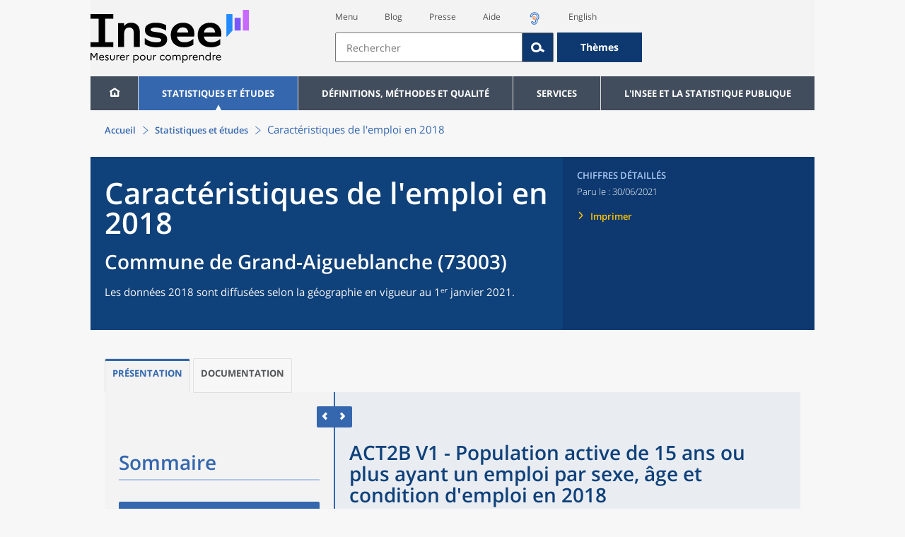

--- FILE ---
content_type: text/html;charset=UTF-8
request_url: https://www.insee.fr/fr/statistiques/5397669?sommaire=5397693&geo=COM-73003
body_size: 21390
content:
























<!DOCTYPE html>

<html lang="fr" moznomarginboxes mozdisallowselectionprint>













<head>
    






    <script>
        var _mtm = window._mtm || [];
        var _paq = window._paq || [];
        _mtm.push({ 'mtm.startTime': (new Date().getTime()), event: 'mtm.Start' });
        _paq.push(['HeatmapSessionRecording::disable']);
        (function() {
            var d=document, g=d.createElement('script'), s=d.getElementsByTagName('script')[0];
            g.async=true; g.src='https://cdn.matomo.cloud/insee.matomo.cloud/container_j86K86K5.js'; s.parentNode.insertBefore(g,s);
        })();
    </script>


    
        
            
            
            
                <title>ACT2B V1 - Population active de 15 ans ou plus ayant un emploi par sexe, âge et condition d'emploi en 2018 &minus; Commune de Grand-Aigueblanche (73003) &minus;Caractéristiques de l'emploi en 2018 | Insee</title>
            
        
    

    

    
        
            
            
                <meta name="description" content="Recensement de la population – Résultats pour toutes les communes, départements, régions, intercommunalités... " />
            
        
    

    
    <link rel="stylesheet" type="text/css" href="/static/css/application.css">
    <link rel="stylesheet" type="text/css" href="/static/css/featherlight/featherlight.css">
    <link rel="stylesheet" type="text/css" href="/static/css/swiper/swiper.min.css">
    <link rel="stylesheet" type="text/css" href="/static/css/dateTimePicker/jquery.datetimepicker.css">
    <script type="text/javascript">
        var contextPath="";
        var langue="fr";
        var numOnglet="1";
    </script>

    <script type="text/javascript" charset="UTF-8" defer="defer" src="


/static/js/svg/graphsvg.js
"></script>
    <script type="text/javascript" charset="UTF-8" defer="defer" src="


/static/js/application-lib.min.js
"></script>
    <script src="/static/build/highcharts.js"></script>
    <script src="/static/build/highcharts-insee.js"></script>
    <script charset="UTF-8" defer="defer" src="


/static/build/application.js
"></script>
    <script>
        var contextPath="";
        var langue="fr";
        var numOnglet="1";
    </script>
    <!--[if lte IE 8]>
        <script type="text/javascript" charset="UTF-8" defer="defer" src="


/static/js/polyfills/css3-mediaqueries.min.js
"></script>
        <![endif]-->
    <script type="text/javascript">
var inseeConfig = {

        
    };
</script>

    <script type="text/javascript">
var features = {
'rmesSource': 'true',
};
</script>



    <meta http-equiv="Content-Type" content="text/html; charset=UTF-8" />
    <meta name="viewport" content="width=device-width, initial-scale=1, user-scalable=yes" />
    <link rel="icon" type="image/png" href="


/static/img/favicon-96x96.png
" sizes="96x96" />
    <link rel="icon" type="image/svg+xml" href="


/static/img/favicon.svg
" />
    <link rel="shortcut icon" href="


/static/img/favicon.ico
" />
    <link rel="apple-touch-icon" sizes="180x180" href="


/static/img/apple-touch-icon.png
" />

    <script async src="/static/build/htmx.min.js"></script>
</head>

<body>
<!-- Lightbox -->
<span id="isLightbox" class="hide">false</span>

<span class="controller-param hidden" id="urlAlternative" aria-hidden="true"></span>
<span class="controller-param hidden" id="urlCible" aria-hidden="true"></span>
<span class="controller-param hidden" id="urlCibleAlternative" aria-hidden="true"></span>






<div id="wait" class="wait-off"><img src="


/static/img/preloader.gif
" alt="Veuillez-patienter..."/>
</div>
<div id="fond-transparent-body" class="fond-transparent-off"></div>

<header class="header" role="banner">
    <span style="height: 0;display: inline-block;">&nbsp;</span>
    <a class="evitement" href="#contenu" data-i18n="header.evitement.contenu">Aller au contenu</a>
    
        
        
            





<div id="banniere" class="banniere">
	<div class="bandeau">
		<div class="liens-aide-responsive">
			<a id="lien-aide-responsive" data-i18n="header.recherche.aide-du-haut-court" href="


/fr/information/2411108
">Aide</a>
			
				<a id="lien-acceo-responsive" href="


/fr/information/5894637
" title="Accès sourds et malentendants" ><img id="picto-acceo-responsive" alt="Accès sourds et malentendants" src="/static/img/pictooreille.svg" height="20px"/></a>
			
		</div>
		<div class="liens-themes-responsive">
			
				
				
					<a href="


/fr/information/8491408
" data-i18n="header.recherche.themes" class="liens-themes-responsive">Thèmes</a>
				
			
		</div>
		<div class="loupe" tabindex="-1">
			<a href="#" id="afficher-recherche" tabindex="-1">
				<span class="loupe-span">
					<br/>
					<span data-i18n="header.responsive.recherche-loupe" class="style">Recherche</span>
				</span>
			</a>
		</div>
		
		








	
	
		<a  href="


/fr/accueil
" id="logo" >
			<img class="logo logo-accueil lien-logo" src="/static/img/logoInseeFr.svg" height="75px" data-i18n="[alt]header.logo.alt" alt="accueil" />
			<img class="logo logo-accueil lien-logo-responsive" src="/static/img/logoInseeFr.svg" height="75px" data-i18n="[alt]header.logo.alt" alt="accueil" />
		</a>
	


		<div class="langue-responsive">
			
				
				
					<a id="lien-changement-langue-responsive" href="/langue/en" lang="en">English</a>
				
			
		</div>
		<div class="presse-responsive">
			<a id="lien-presse-responsive" data-i18n="header.recherche.espace-presse" href="


/fr/information/2008400
">Presse</a>
		</div>
		<div class="hamburger">
			<a href="#" id="afficher-menu" tabindex="-1">
				<span class="hamburger-menu">
					<br/>
					<span data-i18n="header.responsive.menu-hamburger" class="style">Menu</span>
				</span>
			</a>
		</div>
	
		
		<div id="recherche-header" class="recherche-header recherche">
			<div id="liens-acces">
				<ul class="liste-lien-acces">
					
						<li class="lien-evitement"><a data-i18n="header.recherche.menu" href="#menu">Menu</a></li>
						<li><a href="https://blog.insee.fr/" target="_blank" target="_blank" rel="noopener noreferrer">Blog</a></li>
						<li><a data-i18n="header.recherche.espace-presse" href="


/fr/information/2008400
">Presse</a></li>
						<li><a data-i18n="header.recherche.aide-du-haut" href="


/fr/information/2411108
">Aide</a></li>
						
							<li><a href="


/fr/information/5894637
" title="Accès sourds et malentendants" ><img id="picto-acceo" alt="Accès sourds et malentendants" src="/static/img/pictooreille.svg" height="20px"/></a></li>
 						
 						
							
							
								<li><a id="lien-changement-langue" href="/langue/en" lang="en">English</a></li>
							
						
				</ul>
			</div>
			<div id="searchbar-header" class="searchbar-header" role="search">
				<span id="search-waiting" class="waiting-off"><img alt="Veuillez-patienter..." src="/static/img/preloader.gif"></span>
				<input data-i18n="[placeholder]header.recherche.barre-recherche-placeholder;[title]header.recherche.barre-recherche-title" type="search" class="ui-autocomplete-input"
					id="barre-recherche" autocomplete="off" tabindex="0" title="Rechercher sur le site" placeholder="Rechercher" />
				<button data-i18n="[title]header.recherche.loupe-title" id="bouton-recherche" class="searchbar-icon" tabindex="0" title="rechercher">
					<span class="hidden-accessibilite" data-i18n="[title]header.recherche.loupe-title-icon">Lancer la recherche sur le site</span>
				</button>
				
					
					
						<a href="


/fr/information/8491408
" data-i18n="header.recherche.themes" class="searchbar-theme" tabindex="0">Thèmes</a>
					
				
				<span id="start-terms" class="hidden"></span>
			</div>
		</div>
	
</div>
	<!-- Attention : les commentaires en fin de ligne ont un rôle important ! -->
	<nav id="menu" role="navigation" aria-hidden="false" >
		<ul class="menu">
			<li><a class="lien maison" href="


/fr/accueil
" title="accueil" ></a></li><!--
			--><li><a data-i18n="[html]menu.statistiques.titre" class="lien" href="


/fr/statistiques
" >Statistiques et études</a>
				<div class="menu-deroulant">
					<div data-i18n="[html]menu.statistiques.en-tete" class="menu-deroulant-en-tete">
						Cherchez vos statistiques par&hellip;
					</div>
					<ul>
						<li>
							<a class="deroulement" href="#"></a><a data-i18n="menu.statistiques.themes" class="lien titre-categorie" href="


/fr/statistiques?idfacette=1
">Thèmes</a>
							<ul>
								<li><a data-i18n="menu.statistiques.economie" class="lien" href="


/fr/statistiques?theme=27
">Économie - conjoncture - comptes nationaux</a></li>
								<li><a data-i18n="menu.statistiques.demographie" class="lien" href="


/fr/statistiques?theme=0
">Démographie</a></li>
								<li><a data-i18n="menu.statistiques.entreprises" class="lien" href="


/fr/statistiques?theme=37
">Entreprises</a></li>
								<li><a data-i18n="[html]menu.statistiques.plus-de-themes" class="lien plusDe" href="


/fr/statistiques?idfacette=1
">Plus de thèmes&hellip;</a></li>
							</ul>
						</li>
						<li>
							<a class="deroulement" href="#"></a><a data-i18n="menu.statistiques.niveau-geographique" class="lien titre-categorie" href="


/fr/statistiques?idfacette=3
">Niveaux géographiques</a>
							<ul>
								<li><a class="lien" href="


/fr/statistiques?debut=0&geo=FRANCE-1&idfacette=3
">France</a></li>
								<li><a data-i18n="menu.statistiques.comparaisons-reg-dep" class="lien" href="


/fr/statistiques?debut=0&geo=COMPRD-1&idfacette=3
">Toutes les régions ou tous les départements</a></li>
								<li><a data-i18n="menu.statistiques.toutes-communes" class="lien" href="


/fr/statistiques?debut=0&geo=TOUTES_COMMUNE-1
">Toutes les communes</a></li>
								<li><a data-i18n="[html]menu.statistiques.plus-de-niveau-geographique" class="lien plusDe" href="


/fr/statistiques?idfacette=3
">Plus de niveaux géographiques&hellip;</a></li>
							</ul>
						</li>
						<li>
							<a class="deroulement" href="#"></a><a data-i18n="menu.statistiques.categorie-produit" class="lien titre-categorie" href="


/fr/statistiques?idfacette=4
">Catégories</a>
							<ul>
								<li><a data-i18n="menu.statistiques.donnees" class="lien" href="


/fr/statistiques?categorie=1
">Données</a></li>
								<li><a data-i18n="menu.statistiques.publications" class="lien" href="


/fr/statistiques?categorie=2
">Publications</a></li>
								<li><a data-i18n="[html]menu.statistiques.plus-de-categories" class="lien plusDe" href="


/fr/statistiques?idfacette=4
">Plus de catégories&hellip;</a></li>
							</ul>
						</li>
						<li>
							<a class="deroulement" href="#"></a><a data-i18n="menu.statistiques.collections" class="lien titre-categorie" href="


/fr/statistiques?idfacette=5
">Collections</a>
							<ul>
								<li><a class="lien" href="


/fr/statistiques?collection=116
">Insee Première</a></li>
								<li><a class="lien" href="


/fr/statistiques?collection=119
">Notes et points de conjoncture</a></li>
								<li><a data-i18n="[html]menu.statistiques.plus-de-collections" class="lien plusDe" href="


/fr/statistiques?idfacette=5
">Plus de collections&hellip;</a></li>
							</ul>
						</li>
					</ul>
				</div>
			</li><!--
			--><li><a class="deroulement" href="#"></a><a class="lien" href="/fr/information/2016815">Définitions, méthodes et qualité</a><div class="menu-deroulant"><ul><li><a class="deroulement" href="#"></a><a class="lien titre-categorie" href="/fr/information/2410967">Définitions</a><ul><li><a class="lien" href="/fr/metadonnees/definitions">Toutes les définitions des concepts</a></li></ul></li><li><a class="deroulement" href="#"></a><a class="lien titre-categorie" href="/fr/information/2407637">Sources statistiques et indicateurs</a><ul><li><a class="lien" href="/fr/metadonnees/sources">Liste des sources statistiques</a></li><li><a class="lien" href="/fr/metadonnees/indicateurs">Liste des indicateurs</a></li><li><a class="lien" href="/fr/information/2383410">Documentation complémentaire sur le recensement</a></li></ul></li><li><a class="deroulement" href="#"></a><a class="lien titre-categorie" href="/fr/information/4138839">La qualité dans le Service statistique public (SSP)</a><ul><li><a class="lien" href="/fr/information/4137822">Le cadre de référence</a></li><li><a class="lien" href="/fr/information/4137865">La gouvernance</a></li><li><a class="lien" href="/fr/information/6688640">La politique et la stratégie qualité du SSP</a></li><li><a class="lien" href="/fr/information/4138814">Les engagements européens</a></li></ul></li><li><a class="deroulement" href="#"></a><a class="lien titre-categorie" href="/fr/information/2016811">Nomenclatures</a><ul><li><a class="lien" href="/fr/information/2406147">Nomenclature d’activités française</a></li><li><a class="lien" href="/fr/information/2493969">Nomenclature agrégée - NA, 2008</a></li><li><a class="lien" href="/fr/information/2493496">Classification des produits française</a></li><li><a class="lien" href="/fr/information/2493507">Classification des fonctions de consommation des ménages</a></li><li><a class="lien" href="/fr/information/2028129">Catégories juridiques</a></li><li><a class="lien" href="/fr/information/2406153">Nomenclatures des professions et catégories socioprofessionnelles</a></li></ul></li><li><a class="deroulement" href="#"></a><a class="lien titre-categorie" href="/fr/information/8391822">Géographie administrative et d'étude</a><ul><li><a class="lien" href="/fr/recherche/recherche-geographique">Recherche sur une zone géographique</a></li><li><a class="lien" href="/fr/information/7672015">Téléchargement de fichiers</a></li><li><a class="lien" href="/fr/metadonnees/historique-commune">Historique des communes</a></li></ul></li><li><a class="deroulement" href="#"></a><a class="lien titre-categorie" href="/fr/information/2022002">Modèles, méthodes et outils statistiques</a><ul><li><a class="lien" href="/fr/information/2021959">Les modèles statistiques</a></li><li><a class="lien" href="/fr/information/2021908">Les outils statistiques</a></li><li><a class="lien" href="/fr/information/2414816">Méthodologie statistique</a></li></ul></li><li><a class="lien titre-categorie" href="/fr/information/3622502">Courrier des statistiques</a><ul></ul></li><li><a class="deroulement" href="#"></a><a class="lien titre-categorie" href="/fr/information/2410988">Offre de données ouvertes</a><ul><li><a class="lien" href="/fr/information/8184173">Le catalogue des données de l'Insee</a></li><li><a class="lien" href="/fr/information/8184146">Le catalogue des API de l'Insee</a></li><li><a class="lien" href="/fr/information/8184150">L'offre de données au travers de nos produits de diffusion</a></li><li><a class="lien" href="/fr/information/2410909">Les formats de mise à disposition des données</a></li><li><a class="lien" href="/fr/information/8184148">Nos données disponibles sur d'autres plateformes</a></li></ul></li></ul></div></li><li><a class="deroulement" href="#"></a><a class="lien" href="/fr/information/1302181">Services</a><div class="menu-deroulant"><ul><li><a class="deroulement" href="#"></a><a class="lien titre-categorie" href="/fr/information/1302157">Réviser une pension, un loyer, bail ou contrat</a><ul><li><a class="lien" href="/fr/information/1300608">Réviser une pension alimentaire</a></li><li><a class="lien" href="/fr/information/1300612">Réviser un loyer d'habitation</a></li><li><a class="lien" href="/fr/information/1300602">Réviser un bail commercial ou professionnel</a></li><li><a class="lien" href="/fr/information/1300606">Indexer un contrat</a></li><li><a class="lien" href="/fr/information/2417794">Convertisseur franc-euro</a></li></ul></li><li><a class="deroulement" href="#"></a><a class="lien titre-categorie" href="/fr/information/2411675">Consulter les indices et séries chronologiques</a><ul><li><a class="lien" href="/fr/information/2862832">Actualités des indices et séries chronologiques</a></li><li><a class="lien" href="/fr/information/2860802">Accès des séries et indices chronologiques par thème</a></li><li><a class="lien" href="/fr/information/3128533">Recherche par identifiant ou par mot-clé</a></li><li><a class="lien" href="/fr/information/2862759">Service web SDMX</a></li><li><a class="lien" href="/fr/information/2862863">Tables de passage</a></li></ul></li><li><a class="deroulement" href="#"></a><a class="lien titre-categorie" href="/fr/information/6675111">Sirene</a><ul><li><a class="lien" href="https://avis-situation-sirene.insee.fr/">Obtenir un avis de situation au répertoire Sirene</a></li><li><a class="lien" href="/fr/information/7456564">Demander la modification de son statut de diffusion</a></li><li><a class="lien" href="/fr/information/7614104">Demander la modification du code APE</a></li><li><a class="lien" href="/fr/information/1401387">Immatriculation, cessation ou modification des données au répertoire Sirene </a></li><li><a class="lien" href="/fr/information/1730869">Obtenir sa catégorie d'entreprise</a></li><li><a class="lien" href="/fr/information/3591226">Consulter et télécharger la base  Sirene</a></li><li><a class="lien" href="/fr/information/1730867">Identifiant unique des intervenants sur les marchés financiers (LEI)</a></li><li><a class="lien" href="/fr/information/6790269">Réponses à vos questions sur le répertoire Sirene</a></li></ul></li><li><a class="deroulement" href="#"></a><a class="lien titre-categorie" href="/fr/information/2021852">Découvrir, apprendre, enseigner</a><ul><li><a class="lien" href="/fr/information/7745315">Pour commencer...</a></li><li><a class="lien" href="/fr/information/7743494">Visualiser les données</a></li><li><a class="lien" href="/fr/information/4495976">La Compétition européenne de statistiques</a></li><li><a class="lien" href="/fr/information/7747175">Pour approfondir...</a></li></ul></li><li><a class="deroulement" href="#"></a><a class="lien titre-categorie" href="/fr/information/1302175">Répondre à une enquête de l'Insee</a><ul><li><a class="lien" href="/fr/information/2387311">Enquêtes auprès des particuliers</a></li><li><a class="lien" href="/fr/information/1401986">Enquêtes auprès des entreprises</a></li><li><a class="lien" href="/fr/information/2008477">Vrai ou faux enquêteur de l’Insee, fraude, malveillance : comment vérifier ?</a></li></ul></li><li><a class="deroulement" href="#"></a><a class="lien titre-categorie" href="/fr/information/1302152">S’informer sur l’actualité de notre diffusion</a><ul><li><a class="lien" href="/fr/information/1405540">Agenda de diffusion des indicateurs économiques </a></li><li><a class="lien" href="/fr/information/2416834">Dernières publications de l’Insee</a></li><li><a class="lien" href="/fr/information/7752988">Dernières publications des Services statistiques ministériels</a></li><li><a class="lien" href="/fr/information/2544197">Évènements annoncés à la Une du site</a></li><li><a class="lien" href="/fr/information/7702293">Thèmes d'actualité</a></li></ul></li><li><a class="deroulement" href="#"></a><a class="lien titre-categorie" href="/fr/information/1302179">Gérer les répertoires des personnes physiques</a><ul><li><a class="lien" href="/fr/information/1303477">Recueil des données d'état civil</a></li><li><a class="lien" href="/fr/information/3539086">Le Répertoire électoral unique</a></li><li><a class="lien" href="/fr/information/1303515">Dématérialisation des échanges de données</a></li><li><a class="lien" href="/fr/information/4470857">Nombre de décès quotidiens par département</a></li><li><a class="lien" href="/fr/information/4190491">Fichiers des personnes décédées depuis 1970</a></li></ul></li><li><a class="deroulement" href="#"></a><a class="lien titre-categorie" href="/fr/information/1302154">Bibliothèque de l’Insee Alain Desrosières</a><ul><li><a class="lien" href="/fr/information/1303573">Portail documentaire et catalogue</a></li><li><a class="lien" href="/fr/information/1303569">La Bibliothèque numérique de la statistique publique</a></li></ul></li><li><a class="deroulement" href="#"></a><a class="lien titre-categorie" href="/fr/information/1302171">Commander une prestation, acheter une publication</a><ul><li><a class="lien" href="/fr/information/1303438">Diffusion sur mesure</a></li><li><a class="lien" href="/fr/information/2537715">Acheter nos publications</a></li></ul></li><li><a class="deroulement" href="#"></a><a class="lien titre-categorie" href="/fr/information/1302177">Nous suivre</a><ul><li><a class="lien" href="/fr/information/1405553">Lettres d'information</a></li><li><a class="lien" href="/fr/information/1405555">Abonnements aux lettres d'information et aux avis de parution</a></li><li><a class="lien" href="/fr/information/2381941">Abonnement aux flux RSS</a></li><li><a class="lien" href="/fr/information/3127332">L'Insee sur les médias sociaux</a></li><li><a class="lien" href="/fr/information/5407494">Insee Mobile</a></li></ul></li><li><a class="deroulement" href="#"></a><a class="lien titre-categorie" href="/fr/information/2411108">Aide et contacts</a><ul><li><a class="lien" href="/fr/information/1302169">Réponses à vos questions</a></li><li><a class="lien" href="/fr/information/8390985">Obtenir des informations par téléphone</a></li></ul></li><li><a class="deroulement" href="#"></a><a class="lien titre-categorie" href="/fr/information/2008400">Espace presse</a><ul><li><a class="lien" href="/fr/information/5234985">Événements presse</a></li><li><a class="lien" href="/fr/information/5235017">Calendrier des publications</a></li><li><a class="lien" href="/fr/information/2117832?debut=0&amp;region=FRANCE1&amp;familleId=1010&amp;facetteReg=false">Communiqués de presse nationaux</a></li><li><a class="lien" href="/fr/information/2117832?debut=0&amp;region=REG84+REG27+REG53+REG24+REG94+REG44+REG01+REG32+REG11+REG03+REG76+REG52+REG75+REG93+REG06+REG28+REG02+REG04">Communiqués de presse régionaux</a></li><li><a class="lien" href="/fr/information/8618264">Nominations</a></li></ul></li></ul></div></li><li><a class="deroulement" href="#"></a><a class="lien" href="/fr/information/1302230">L'Insee et la statistique publique</a><div class="menu-deroulant"><ul><li><a class="deroulement" href="#"></a><a class="lien titre-categorie" href="/fr/information/1302198">L'Insee</a><ul><li><a class="lien" href="/fr/information/1300620">Connaître l'Insee</a></li><li><a class="lien" href="/fr/information/1300628">Travailler à l'Insee</a></li><li><a class="lien" href="/fr/information/1892983">Événements et colloques</a></li><li><a class="lien" href="/fr/information/1300622">Un peu d'histoire</a></li><li><a class="lien" href="/fr/information/4130132">Rapports d'activité</a></li></ul></li><li><a class="deroulement" href="#"></a><a class="lien titre-categorie" href="/fr/information/1302194">Les activités de l'Insee</a><ul><li><a class="lien" href="/fr/information/1303532">Suivre l’économie française</a></li><li><a class="lien" href="/fr/information/1303536">Connaître les entreprises</a></li><li><a class="lien" href="/fr/information/1303538">Observer l'évolution de la société</a></li><li><a class="lien" href="/fr/information/1303540">Réaliser le recensement de la population</a></li><li><a class="lien" href="/fr/information/1303542">Décrire et analyser les régions et les territoires</a></li><li><a class="lien" href="/fr/information/1303544">Gérer des grands répertoires</a></li><li><a class="lien" href="/fr/information/1303546">Diffuser et valoriser ses productions</a></li><li><a class="lien" href="/fr/information/1303548">Perfectionner ses méthodes et évaluer la qualité</a></li><li><a class="lien" href="/fr/information/4246608">Contribuer à la construction de la statistique européenne et internationale</a></li></ul></li><li><a class="deroulement" href="#"></a><a class="lien titre-categorie" href="/fr/information/1302208">La statistique publique</a><ul><li><a class="lien" href="/fr/information/1300616">Cadre juridique et institutionnel</a></li><li><a class="lien" href="/fr/information/1302192">Le service statistique public</a></li><li><a class="lien" href="/fr/information/1300624">Secret statistique</a></li><li><a class="lien" href="/fr/information/3719162">Protection des données personnelles</a></li><li><a class="lien" href="/fr/information/1300614">Règles de diffusion du SSP</a></li><li><a class="lien" href="/fr/information/5209792">Accès aux documents administratifs</a></li></ul></li><li><a class="deroulement" href="#"></a><a class="lien titre-categorie" href="/fr/information/1302196">La construction de la statistique européenne</a><ul><li><a class="lien" href="/fr/information/4246567">Les producteurs de statistiques européennes en France</a></li><li><a class="lien" href="/fr/information/2046339">Textes juridiques de la gouvernance statistique européenne</a></li><li><a class="lien" href="/fr/information/4246551">Les règlements cadres et sectoriels</a></li></ul></li><li><a class="deroulement" href="#"></a><a class="lien titre-categorie" href="/fr/information/4248413">Mesure de la qualité de service</a><ul><li><a class="lien" href="/fr/information/4248405">Les indicateurs de qualité du programme Transparence</a></li><li><a class="lien" href="/fr/information/2129030">Résultats des enquêtes de satisfaction</a></li></ul></li><li><a class="lien titre-categorie" href="/fr/information/5413276">Services Publics+ : un service public plus proche, plus simple, plus efficace</a><ul></ul></li></ul></div></li>
		</ul>
	</nav>
</div>
<div class="clear"></div>
        
    
</header>

<main id="contenu" class="main" role="main">
    
    
<nav class="breadcrum">
   <div class="container">
      <ol class="fil-ariane">
         <li><a data-i18n="breadcrum.accueil" href="/fr/accueil">Accueil</a></li>
         <li><a data-i18n="breadcrum.statistiques" href="/fr/statistiques">Statistiques et études
               </a></li>
         <li>Caractéristiques de l'emploi en 2018</li>
      </ol>
   </div>
</nav><section>
   <div class="titre-page publication   ">
      <div class="titre">
         <h1 class="titre-principal                                  "><span class="titre-titre">Caractéristiques de l'emploi en 2018</span><span class="no-print">&nbsp;</span><span class="sous-titre div-in-h">Commune de Grand-Aigueblanche (73003)</span></h1>
         <p class="auteurs hidden-template-impression"></p>
         <div class="chapeau">
            <p class="paragraphe-chapeau   ">
               		Les données 2018 sont diffusées selon la géographie en vigueur au 1ᵉʳ janvier 2021.
               		</p>
         </div>
      </div>
      <div class="details hidden-template-impression">
         <div>
            <div class="categorie">Chiffres détaillés</div>
            <div class="famille-numero"></div>
            <div class="date-diffusion hidden-impression-information-rapide"><span id="libelle-details" class="hidden-template-impression"><span data-i18n="[html]produit.bandeau-bleu.paru-le">Paru le :</span></span><span id="libelle-details" class="impression-seulement hidden-impression-information-rapide"><span data-i18n="[html]produit.bandeau-bleu.paru-le-impression">Paru le</span></span>30/06/2021</div>
            <div class="lien-details"><a data-i18n="produit.bandeau-bleu.imprimer" href="#" class="bouton-imprimante">Imprimer</a></div>
         </div>
         <div class="donnees-telechargeables"></div>
      </div>
      <div class="auteurs hidden-impression-information-rapide impression-seulement"></div>
      <div class="date-diffusion hidden-impression-information-rapide impression-seulement"><span>-
            Juin 2021</span></div>
   </div>
   <div class="contenu element-sommaire">
      <ul class="onglets" role="tablist">
         <li data-i18n="[title]produit.contenu.onglet-title" title="Afficher l’onglet" class="onglet onglet-v1 courant not-only" role="tab" aria-selected="true" aria-controls="consulter-sommaire"><strong><a href="#consulter-sommaire" data-i18n="produit.contenu.Présentation">Présentation</a></strong></li>
         <li data-i18n="[title]produit.contenu.onglet-title" title="Afficher l’onglet" class="onglet onglet-v1" role="tab" aria-selected="true" aria-controls="documentation-sommaire"><a data-i18n="produit.contenu.Documentation" href="#documentation-sommaire">Documentation
               </a></li>
      </ul>
      <div class="onglets-clear"></div>
      <div class="select-onglets"><label for="choix-onglet-publication"><span class="hidden-accessibilite" data-i18n="choix-onglet.publication">Consultation de la
               publication ou de la documentation qui lui est associée
               </span></label><select id="choix-onglet-publication" data-i18n="[title]choix-onglet.publication" title="Consultation de la publication ou de la documentation qui lui est associée">
            <option data-i18n="produit.contenu.Consulter" value="consulter-sommaire" selected>Consulter</option>
            <option data-i18n="produit.contenu.Documentation" value="documentation-sommaire">Documentation
               </option></select></div>
      <div id="consulter-sommaire" class="panneau courant produit-sommaire clearfix" tabindex="0">
         <section class="sommaire-gauche no-print">
            <div class="container">
               <div class="corps-publication"></div>
               <div data-i18n="produit.sommaire.titre" class="titre-sommaire titre">Sommaire</div>
               <nav class="sommaire-container" data-produit="5397669"><span id="isSommaireSeriePhare" class="hidden">false</span><ul class="sommaire">
                     <li class="">
                        <div class="titre-entree collapsed" tabindex="0">
                           <h2>Synthèse</h2>
                        </div>
                        <ul class="sommaire">
                           <li class="lien-produit   " data-feuille="5397661"><a href="/fr/statistiques/5397661?sommaire=5397693&amp;geo=COM-73003" target="_self" data-i18n="">Fiche synthétique - Caractéristiques de l'emploi en 2018</a></li>
                        </ul>
                     </li>
                     <li class="">
                        <div class="titre-entree expanded" tabindex="0">
                           <h2>Tableaux détaillés - Activité des résidents</h2>
                        </div>
                        <ul class="sommaire">
                           <li class="lien-produit   " data-feuille="5397663"><a href="/fr/statistiques/5397663?sommaire=5397693&amp;geo=COM-73003" target="_self" data-i18n="">ACT1 - Population active de 15 ans ou plus par sexe, âge et type d'activité</a></li>
                           <li class="">
                              <div class="titre-entree expanded" tabindex="0">
                                 <h3>ACT2A - Population active de 15 ans ou plus ayant un emploi par sexe, statut, temps
                                    de travail et âge</h3>
                              </div>
                              <ul class="sommaire">
                                 <li class="lien-produit   " data-feuille="5397665"><a href="/fr/statistiques/5397665?sommaire=5397693&amp;geo=COM-73003" target="_self" data-i18n="">ACT2A V1 - Âge regroupé</a></li>
                              </ul>
                           </li>
                           <li class="lien-produit   " data-feuille="5397669"><a href="/fr/statistiques/5397669?sommaire=5397693&amp;geo=COM-73003" target="_self" data-i18n="">ACT2B - Population active de 15 ans ou plus ayant un emploi par sexe, âge et condition
                                 d'emploi</a></li>
                           <li class="lien-produit   " data-feuille="5397673"><a href="/fr/statistiques/5397673?sommaire=5397693&amp;geo=COM-73003" target="_self" data-i18n="">ACT3 - Population active de 15 ans ou plus ayant un emploi par sexe, statut et secteur
                                 d'activité économique</a></li>
                           <li class="lien-produit   " data-feuille="5397675"><a href="/fr/statistiques/5397675?sommaire=5397693&amp;geo=COM-73003" target="_self" data-i18n="">ACT4 - Population active de 15 ans ou plus ayant un emploi par sexe et catégorie socioprofessionnelle</a></li>
                           <li class="lien-produit   " data-feuille="5397679"><a href="/fr/statistiques/5397679?sommaire=5397693&amp;geo=COM-73003" target="_self" data-i18n="">ACT5 - Population active de 15 ans ou plus ayant un emploi par âge et catégorie socioprofessionnelle</a></li>
                        </ul>
                     </li>
                     <li class="">
                        <div class="titre-entree collapsed" tabindex="0">
                           <h2>Tableaux détaillés - Déplacements domicile-travail</h2>
                        </div>
                        <ul class="sommaire">
                           <li class="lien-produit   " data-feuille="5397683"><a href="/fr/statistiques/5397683?sommaire=5397693&amp;geo=COM-73003" target="_self" data-i18n="">NAV1 - Population active de 15 ans ou plus ayant un emploi par sexe, âge et lieu de
                                 travail</a></li>
                           <li class="lien-produit   " data-feuille="5397685"><a href="/fr/statistiques/5397685?sommaire=5397693&amp;geo=COM-73003" target="_self" data-i18n="">NAV2A - Population active de 15 ans ou plus ayant un emploi par sexe, lieu de travail
                                 et moyen de transport</a></li>
                           <li class="lien-produit   " data-feuille="5397687"><a href="/fr/statistiques/5397687?sommaire=5397693&amp;geo=COM-73003" target="_self" data-i18n="">NAV2B - Population active de 15 ans ou plus ayant un emploi par sexe, lieu de travail
                                 (géographie urbaine) et moyen de transport</a></li>
                           <li class="lien-produit   " data-feuille="5397689"><a href="/fr/statistiques/5397689?sommaire=5397693&amp;geo=COM-73003" target="_self" data-i18n="">NAV3 - Population active de 15 ans ou plus ayant un emploi par sexe, lieu de travail
                                 et catégorie socioprofessionnelle</a></li>
                           <li class="lien-produit   " data-feuille="5397691"><a href="/fr/statistiques/5397691?sommaire=5397693&amp;geo=COM-73003" target="_self" data-i18n="">NAV4 - Population active de 15 ans ou plus ayant un emploi par sexe, lieu de travail
                                 et secteur d'activité économique</a></li>
                        </ul>
                     </li>
                  </ul>
               </nav>
            </div>
         </section>
         <div class="ouverture-sommaire hidden"><button data-i18n="produit.responsive.sommaire;[title]produit.responsive.sommaire-title" title="Passer à la vue sommaire et contenu">SOMMAIRE
               </button></div>
         <div class="fermeture">
            <div class="fermeture-gauche"><button data-i18n="[title]produit.responsive.contenu-seul-title" class="icon-flecheArr" title="Passer à la vue du contenu seul"><span data-i18n="produit.responsive.contenu-seul-title" class="hidden-accessibilite"></span></button></div>
            <div class="fermeture-droite"><button data-i18n="[title]produit.responsive.sommaire-seul-title" class="icon-flecheAv" title="Passer à la vue du sommaire seul"><span data-i18n="produit.responsive.sommaire-seul-title" class="hidden-accessibilite"></span></button></div>
         </div>
         <div class="ouverture-contenu hidden"><button data-i18n="produit.responsive.contenu;[title]produit.responsive.contenu-title" title="Passer à la vue sommaire et contenu">CONTENU
               </button></div>
         <section class="sommaire-droite">
            <div class="container">
               <div class="titre-sommaire chiffre-cle">
                  <div class="titre">
                     <h1 class="titre-principal">ACT2B V1 - Population active de 15 ans ou plus ayant un emploi par sexe, âge et condition
                        d'emploi en 2018<span>&nbsp;</span><span class="sous-titre div-in-h">Commune de Grand-Aigueblanche (73003)</span></h1>
                     <div class="chapeau"></div>
                  </div>
                  <div class="details clearfix">
                     <div class="details-gauche contenu-mixte">
                        <p class="categorie">Chiffres détaillés</p>
                        <p class="date-diffusion"><span data-i18n="[html]produit.bandeau-bleu.paru-le">Paru le&nbsp;:</span>30/06/2021</p>
                     </div>
                     <div class="donnees-telechargeables contenu-mixte"><a href="/fr/statistiques/tableaux/5397669/COM/73003/rp2018_td_act2B_v1.csv">
                           <div class="donnee-telechargeable donnees-tableau">
                              <div class="libelle-taille">
                                 <div data-i18n="produit.bandeau-bleu.donnees-tableaux" class="libelle">Données des tableaux</div>
                                 <div class="taille">(csv,3 Ko)
                                    </div>
                              </div>
                              <div class="bouton-telecharger bouton-telecharger-txt bouton-telecharger-court"></div>
                           </div></a></div>
                     <div class="lien-details"><a data-i18n="produit.bandeau-bleu.imprimer" href="#" class="bouton-imprimante">Imprimer</a></div>
                  </div>
               </div>
               <div class="contenu  min-impression" id="contenu">
                  <div class="bloc avertissement"><img class="image-avertissement" src="/static/img/attention.svg" alt=""><div class="contenu-avertissement">
                        <div class="bloc paragraphes ">
                           <p class="paragraphe   ">Cette commune a connu des changements de contours depuis 10 ans :</p>
                        </div>
                        <ul class="bloc liste">
                           
                           <li class="item">01/01/2019&nbsp;–&nbsp;Aigueblanche devient commune déléguée (chef-lieu) au sein de Grand-Aigueblanche
                              (73003) (commune nouvelle).</li>
                           
                           <li class="item">01/01/2019&nbsp;–&nbsp;Création de la commune nouvelle de Grand-Aigueblanche en lieu et place
                              des communes d'Aigueblanche (73003), du Bois (73045) et de Saint-Oyen (73266) devenues
                              déléguées.</li>
                           </ul>
                        <div class="bloc paragraphes ">
                           <p class="paragraphe   ">Dans le cas d’une fusion, lorsque la géographie de la source indiquée sous le tableau/graphique
                              est postérieure à la date de fusion, les données correspondent à celles de la nouvelle
                              commune.</p>
                        </div>
                     </div>
                  </div>
                  <div id="consulter" class="courant publication" tabindex="0">
                     <nav class="sommaire no-impression" id="sommaire">
                        <div data-i18n="produit.sommaire.titre" class="titre-sommaire">Sommaire</div>
                        <ol>
                           <li><a href="#ancre-ACT2B_V1_ENS">ACT2B V1 - Sexe : Ensemble</a></li>
                           <li><a href="#ancre-ACT2B_V1_H">ACT2B V1 - Sexe : Hommes</a></li>
                           <li><a href="#ancre-ACT2B_V1_F">ACT2B V1 - Sexe : Femmes</a></li>
                        </ol>
                     </nav>
                     <div class="corps-publication">
                        <div class="onglets-clear"></div><span class="ancre sans-onglet" id="ancre-ACT2B_V1_ENS"></span><div role="tabpanel" id="tableau-ACT2B_V1_ENS" tabindex="0" class="panneau courant panneau-v2">
                           <figure role="group" aria-labelledby="figcaption-tableau-ACT2B_V1_ENS">
                              <h2 class="titre-figure" id="titre-tableau-ACT2B_V1_ENS"><span class="hidden">tableau</span>ACT2B V1 - Sexe : Ensemble</h2>
                              <div class="tableau ">
                                 <table id="produit-tableau-ACT2B_V1_ENS" class="tableau-produit" style="">
                                    <caption>ACT2B V1 - Sexe : Ensemble</caption>
                                    <thead>
                                       <tr class="">
                                          <th class="" scope="col"></th>
                                          <th class="" scope="col">15 à 19 ans</th>
                                          <th class="" scope="col">20 à 24 ans</th>
                                          <th class="" scope="col">25 à 39 ans</th>
                                          <th class="" scope="col">40 à 54 ans</th>
                                          <th class="" scope="col">55 à 64 ans</th>
                                          <th class="" scope="col">65 ans ou plus</th>
                                          <th class="" scope="col">Ensemble</th>
                                       </tr>
                                    </thead>
                                    <tbody>
                                       <tr class="">
                                          <th class="ligne " scope="row">En contrat d'apprentissage ou de professionnalisation</th>
                                          <td class="nombre ">5</td>
                                          <td class="nombre ">0</td>
                                          <td class="nombre ">0</td>
                                          <td class="nombre ">0</td>
                                          <td class="nombre ">0</td>
                                          <td class="nombre ">0</td>
                                          <td class="nombre ">5</td>
                                       </tr>
                                       <tr class="">
                                          <th class="ligne " scope="row">Placés par une agence d'intérim</th>
                                          <td class="nombre ">0</td>
                                          <td class="nombre ">5</td>
                                          <td class="nombre ">10</td>
                                          <td class="nombre ">0</td>
                                          <td class="nombre ">0</td>
                                          <td class="nombre ">0</td>
                                          <td class="nombre ">15</td>
                                       </tr>
                                       <tr class="">
                                          <th class="ligne " scope="row">Emplois aidés (contrats uniques d'insertion, d'initiative emploi, d'accompagnement
                                             dans l'emploi, avenir...)</th>
                                          <td class="nombre ">0</td>
                                          <td class="nombre ">0</td>
                                          <td class="nombre ">6</td>
                                          <td class="nombre ">0</td>
                                          <td class="nombre ">0</td>
                                          <td class="nombre ">0</td>
                                          <td class="nombre ">6</td>
                                       </tr>
                                       <tr class="">
                                          <th class="ligne " scope="row">Stagiaires rémunérés en entreprise</th>
                                          <td class="nombre ">0</td>
                                          <td class="nombre ">0</td>
                                          <td class="nombre ">0</td>
                                          <td class="nombre ">0</td>
                                          <td class="nombre ">0</td>
                                          <td class="nombre ">0</td>
                                          <td class="nombre ">0</td>
                                       </tr>
                                       <tr class="">
                                          <th class="ligne " scope="row">Autres emplois à durée limitée, CDD (contrats à durée déterminée), contrats courts,
                                             saisonniers, vacataires...</th>
                                          <td class="nombre ">15</td>
                                          <td class="nombre ">15</td>
                                          <td class="nombre ">70</td>
                                          <td class="nombre ">114</td>
                                          <td class="nombre ">51</td>
                                          <td class="nombre ">0</td>
                                          <td class="nombre ">264</td>
                                       </tr>
                                       <tr class="">
                                          <th class="ligne " scope="row">Emplois sans limite de durée, CDI (contrats à durée indéterminée), titulaires de la
                                             fonction publique</th>
                                          <td class="nombre ">10</td>
                                          <td class="nombre ">46</td>
                                          <td class="nombre ">293</td>
                                          <td class="nombre ">624</td>
                                          <td class="nombre ">140</td>
                                          <td class="nombre ">15</td>
                                          <td class="nombre ">1&nbsp;128</td>
                                       </tr>
                                       <tr class="">
                                          <th class="ligne " scope="row">Non salariés : Indépendants</th>
                                          <td class="nombre ">0</td>
                                          <td class="nombre ">5</td>
                                          <td class="nombre ">20</td>
                                          <td class="nombre ">50</td>
                                          <td class="nombre ">60</td>
                                          <td class="nombre ">0</td>
                                          <td class="nombre ">136</td>
                                       </tr>
                                       <tr class="">
                                          <th class="ligne " scope="row">Non salariés : Employeurs</th>
                                          <td class="nombre ">0</td>
                                          <td class="nombre ">0</td>
                                          <td class="nombre ">54</td>
                                          <td class="nombre ">89</td>
                                          <td class="nombre ">25</td>
                                          <td class="nombre ">5</td>
                                          <td class="nombre ">174</td>
                                       </tr>
                                       <tr class="">
                                          <th class="ligne " scope="row">Non salariés : Aides familiaux</th>
                                          <td class="nombre ">0</td>
                                          <td class="nombre ">0</td>
                                          <td class="nombre ">0</td>
                                          <td class="nombre ">0</td>
                                          <td class="nombre ">0</td>
                                          <td class="nombre ">0</td>
                                          <td class="nombre ">0</td>
                                       </tr>
                                       <tr class="">
                                          <th class="ligne " scope="row">Ensemble</th>
                                          <td class="nombre ">30</td>
                                          <td class="nombre ">71</td>
                                          <td class="nombre ">453</td>
                                          <td class="nombre ">877</td>
                                          <td class="nombre ">276</td>
                                          <td class="nombre ">20</td>
                                          <td class="nombre ">1&nbsp;727</td>
                                       </tr>
                                    </tbody>
                                 </table>
                              </div>
                              <figcaption id="figcaption-tableau-ACT2B_V1_ENS">
                                 <ul class="notes">
                                    <li>Source : Insee, RP2018 exploitation complémentaire, géographie au 01/01/2021.</li>
                                 </ul>
                              </figcaption>
                           </figure>
                        </div>
                        <div class="onglets-clear"></div><span class="ancre sans-onglet" id="ancre-ACT2B_V1_H"></span><div role="tabpanel" id="tableau-ACT2B_V1_H" tabindex="0" class="panneau courant panneau-v2">
                           <figure role="group" aria-labelledby="figcaption-tableau-ACT2B_V1_H">
                              <h2 class="titre-figure" id="titre-tableau-ACT2B_V1_H"><span class="hidden">tableau</span>ACT2B V1 - Sexe : Hommes</h2>
                              <div class="tableau ">
                                 <table id="produit-tableau-ACT2B_V1_H" class="tableau-produit" style="">
                                    <caption>ACT2B V1 - Sexe : Hommes</caption>
                                    <thead>
                                       <tr class="">
                                          <th class="" scope="col"></th>
                                          <th class="" scope="col">15 à 19 ans</th>
                                          <th class="" scope="col">20 à 24 ans</th>
                                          <th class="" scope="col">25 à 39 ans</th>
                                          <th class="" scope="col">40 à 54 ans</th>
                                          <th class="" scope="col">55 à 64 ans</th>
                                          <th class="" scope="col">65 ans ou plus</th>
                                          <th class="" scope="col">Ensemble</th>
                                       </tr>
                                    </thead>
                                    <tbody>
                                       <tr class="">
                                          <th class="ligne " scope="row">En contrat d'apprentissage ou de professionnalisation</th>
                                          <td class="nombre ">5</td>
                                          <td class="nombre ">0</td>
                                          <td class="nombre ">0</td>
                                          <td class="nombre ">0</td>
                                          <td class="nombre ">0</td>
                                          <td class="nombre ">0</td>
                                          <td class="nombre ">5</td>
                                       </tr>
                                       <tr class="">
                                          <th class="ligne " scope="row">Placés par une agence d'intérim</th>
                                          <td class="nombre ">0</td>
                                          <td class="nombre ">5</td>
                                          <td class="nombre ">5</td>
                                          <td class="nombre ">0</td>
                                          <td class="nombre ">0</td>
                                          <td class="nombre ">0</td>
                                          <td class="nombre ">10</td>
                                       </tr>
                                       <tr class="">
                                          <th class="ligne " scope="row">Emplois aidés (contrats uniques d'insertion, d'initiative emploi, d'accompagnement
                                             dans l'emploi, avenir...)</th>
                                          <td class="nombre ">0</td>
                                          <td class="nombre ">0</td>
                                          <td class="nombre ">6</td>
                                          <td class="nombre ">0</td>
                                          <td class="nombre ">0</td>
                                          <td class="nombre ">0</td>
                                          <td class="nombre ">6</td>
                                       </tr>
                                       <tr class="">
                                          <th class="ligne " scope="row">Stagiaires rémunérés en entreprise</th>
                                          <td class="nombre ">0</td>
                                          <td class="nombre ">0</td>
                                          <td class="nombre ">0</td>
                                          <td class="nombre ">0</td>
                                          <td class="nombre ">0</td>
                                          <td class="nombre ">0</td>
                                          <td class="nombre ">0</td>
                                       </tr>
                                       <tr class="">
                                          <th class="ligne " scope="row">Autres emplois à durée limitée, CDD (contrats à durée déterminée), contrats courts,
                                             saisonniers, vacataires...</th>
                                          <td class="nombre ">10</td>
                                          <td class="nombre ">10</td>
                                          <td class="nombre ">40</td>
                                          <td class="nombre ">30</td>
                                          <td class="nombre ">10</td>
                                          <td class="nombre ">0</td>
                                          <td class="nombre ">100</td>
                                       </tr>
                                       <tr class="">
                                          <th class="ligne " scope="row">Emplois sans limite de durée, CDI (contrats à durée indéterminée), titulaires de la
                                             fonction publique</th>
                                          <td class="nombre ">10</td>
                                          <td class="nombre ">20</td>
                                          <td class="nombre ">155</td>
                                          <td class="nombre ">302</td>
                                          <td class="nombre ">90</td>
                                          <td class="nombre ">10</td>
                                          <td class="nombre ">587</td>
                                       </tr>
                                       <tr class="">
                                          <th class="ligne " scope="row">Non salariés : Indépendants</th>
                                          <td class="nombre ">0</td>
                                          <td class="nombre ">5</td>
                                          <td class="nombre ">5</td>
                                          <td class="nombre ">35</td>
                                          <td class="nombre ">50</td>
                                          <td class="nombre ">0</td>
                                          <td class="nombre ">95</td>
                                       </tr>
                                       <tr class="">
                                          <th class="ligne " scope="row">Non salariés : Employeurs</th>
                                          <td class="nombre ">0</td>
                                          <td class="nombre ">0</td>
                                          <td class="nombre ">39</td>
                                          <td class="nombre ">45</td>
                                          <td class="nombre ">25</td>
                                          <td class="nombre ">0</td>
                                          <td class="nombre ">109</td>
                                       </tr>
                                       <tr class="">
                                          <th class="ligne " scope="row">Non salariés : Aides familiaux</th>
                                          <td class="nombre ">0</td>
                                          <td class="nombre ">0</td>
                                          <td class="nombre ">0</td>
                                          <td class="nombre ">0</td>
                                          <td class="nombre ">0</td>
                                          <td class="nombre ">0</td>
                                          <td class="nombre ">0</td>
                                       </tr>
                                       <tr class="">
                                          <th class="ligne " scope="row">Ensemble</th>
                                          <td class="nombre ">25</td>
                                          <td class="nombre ">40</td>
                                          <td class="nombre ">250</td>
                                          <td class="nombre ">411</td>
                                          <td class="nombre ">175</td>
                                          <td class="nombre ">10</td>
                                          <td class="nombre ">912</td>
                                       </tr>
                                    </tbody>
                                 </table>
                              </div>
                              <figcaption id="figcaption-tableau-ACT2B_V1_H">
                                 <ul class="notes">
                                    <li>Source : Insee, RP2018 exploitation complémentaire, géographie au 01/01/2021.</li>
                                 </ul>
                              </figcaption>
                           </figure>
                        </div>
                        <div class="onglets-clear"></div><span class="ancre sans-onglet" id="ancre-ACT2B_V1_F"></span><div role="tabpanel" id="tableau-ACT2B_V1_F" tabindex="0" class="panneau courant panneau-v2">
                           <figure role="group" aria-labelledby="figcaption-tableau-ACT2B_V1_F">
                              <h2 class="titre-figure" id="titre-tableau-ACT2B_V1_F"><span class="hidden">tableau</span>ACT2B V1 - Sexe : Femmes</h2>
                              <div class="tableau ">
                                 <table id="produit-tableau-ACT2B_V1_F" class="tableau-produit" style="">
                                    <caption>ACT2B V1 - Sexe : Femmes</caption>
                                    <thead>
                                       <tr class="">
                                          <th class="" scope="col"></th>
                                          <th class="" scope="col">15 à 19 ans</th>
                                          <th class="" scope="col">20 à 24 ans</th>
                                          <th class="" scope="col">25 à 39 ans</th>
                                          <th class="" scope="col">40 à 54 ans</th>
                                          <th class="" scope="col">55 à 64 ans</th>
                                          <th class="" scope="col">65 ans ou plus</th>
                                          <th class="" scope="col">Ensemble</th>
                                       </tr>
                                    </thead>
                                    <tbody>
                                       <tr class="">
                                          <th class="ligne " scope="row">En contrat d'apprentissage ou de professionnalisation</th>
                                          <td class="nombre ">0</td>
                                          <td class="nombre ">0</td>
                                          <td class="nombre ">0</td>
                                          <td class="nombre ">0</td>
                                          <td class="nombre ">0</td>
                                          <td class="nombre ">0</td>
                                          <td class="nombre ">0</td>
                                       </tr>
                                       <tr class="">
                                          <th class="ligne " scope="row">Placés par une agence d'intérim</th>
                                          <td class="nombre ">0</td>
                                          <td class="nombre ">0</td>
                                          <td class="nombre ">5</td>
                                          <td class="nombre ">0</td>
                                          <td class="nombre ">0</td>
                                          <td class="nombre ">0</td>
                                          <td class="nombre ">5</td>
                                       </tr>
                                       <tr class="">
                                          <th class="ligne " scope="row">Emplois aidés (contrats uniques d'insertion, d'initiative emploi, d'accompagnement
                                             dans l'emploi, avenir...)</th>
                                          <td class="nombre ">0</td>
                                          <td class="nombre ">0</td>
                                          <td class="nombre ">0</td>
                                          <td class="nombre ">0</td>
                                          <td class="nombre ">0</td>
                                          <td class="nombre ">0</td>
                                          <td class="nombre ">0</td>
                                       </tr>
                                       <tr class="">
                                          <th class="ligne " scope="row">Stagiaires rémunérés en entreprise</th>
                                          <td class="nombre ">0</td>
                                          <td class="nombre ">0</td>
                                          <td class="nombre ">0</td>
                                          <td class="nombre ">0</td>
                                          <td class="nombre ">0</td>
                                          <td class="nombre ">0</td>
                                          <td class="nombre ">0</td>
                                       </tr>
                                       <tr class="">
                                          <th class="ligne " scope="row">Autres emplois à durée limitée, CDD (contrats à durée déterminée), contrats courts,
                                             saisonniers, vacataires...</th>
                                          <td class="nombre ">5</td>
                                          <td class="nombre ">5</td>
                                          <td class="nombre ">30</td>
                                          <td class="nombre ">84</td>
                                          <td class="nombre ">40</td>
                                          <td class="nombre ">0</td>
                                          <td class="nombre ">164</td>
                                       </tr>
                                       <tr class="">
                                          <th class="ligne " scope="row">Emplois sans limite de durée, CDI (contrats à durée indéterminée), titulaires de la
                                             fonction publique</th>
                                          <td class="nombre ">0</td>
                                          <td class="nombre ">25</td>
                                          <td class="nombre ">138</td>
                                          <td class="nombre ">322</td>
                                          <td class="nombre ">50</td>
                                          <td class="nombre ">5</td>
                                          <td class="nombre ">541</td>
                                       </tr>
                                       <tr class="">
                                          <th class="ligne " scope="row">Non salariés : Indépendants</th>
                                          <td class="nombre ">0</td>
                                          <td class="nombre ">0</td>
                                          <td class="nombre ">15</td>
                                          <td class="nombre ">15</td>
                                          <td class="nombre ">10</td>
                                          <td class="nombre ">0</td>
                                          <td class="nombre ">40</td>
                                       </tr>
                                       <tr class="">
                                          <th class="ligne " scope="row">Non salariés : Employeurs</th>
                                          <td class="nombre ">0</td>
                                          <td class="nombre ">0</td>
                                          <td class="nombre ">15</td>
                                          <td class="nombre ">45</td>
                                          <td class="nombre ">0</td>
                                          <td class="nombre ">5</td>
                                          <td class="nombre ">65</td>
                                       </tr>
                                       <tr class="">
                                          <th class="ligne " scope="row">Non salariés : Aides familiaux</th>
                                          <td class="nombre ">0</td>
                                          <td class="nombre ">0</td>
                                          <td class="nombre ">0</td>
                                          <td class="nombre ">0</td>
                                          <td class="nombre ">0</td>
                                          <td class="nombre ">0</td>
                                          <td class="nombre ">0</td>
                                       </tr>
                                       <tr class="">
                                          <th class="ligne " scope="row">Ensemble</th>
                                          <td class="nombre ">5</td>
                                          <td class="nombre ">30</td>
                                          <td class="nombre ">203</td>
                                          <td class="nombre ">466</td>
                                          <td class="nombre ">101</td>
                                          <td class="nombre ">10</td>
                                          <td class="nombre ">815</td>
                                       </tr>
                                    </tbody>
                                 </table>
                              </div>
                              <figcaption id="figcaption-tableau-ACT2B_V1_F">
                                 <ul class="notes">
                                    <li>Source : Insee, RP2018 exploitation complémentaire, géographie au 01/01/2021.</li>
                                 </ul>
                              </figcaption>
                           </figure>
                        </div>
                     </div>
                  </div>
               </div>
               <section>
                  <div class="module-transverse">
                     <div class="module-transverse-container">
                        <div data-i18n="produit.pour-en-savoir-plus.titre" class="module-transverse-titre">
                           Pour en savoir plus
                           </div>
                        <div class="module-transverse-contenu">
                           <p class="paragraphe"><a class="renvoi" href="/fr/statistiques?categorie=4+5&amp;geo=COM-73003" data-i18n="produit.pour-en-savoir-plus.meme-territoire">Données sur le même territoire</a></p>
                           <p class="paragraphe"><a class="renvoi" href="/fr/statistiques/zones/5397669" data-i18n="produit.pour-en-savoir-plus.autre-territoire">Les mêmes résultats pour un autre territoire</a></p>
                        </div>
                     </div>
                  </div>
               </section>
            </div>
         </section>
      </div>
      <div id="documentation-sommaire" class="panneau publication ">
         <div class="documentation">
            <h2 data-i18n="produit.documentation.avertissements-methodologiques" id="avertissements-methodologiques">Avertissement</h2>
            <div>
               <div class="bloc avertissement"><img class="image-avertissement" src="/static/img/attention.svg" alt=""><div class="contenu-avertissement">
                     <div class="bloc paragraphes ">
                        <p class="paragraphe   ">
                           								Les effectifs supérieurs à 500 peuvent normalement être utilisés en toute
                           confiance. Les effectifs inférieurs à 200 doivent être maniés avec précaution car,
                           en raison de l'imprécision liée au sondage, ils peuvent ne pas être significatifs.
                           								</p>
                     </div>
                  </div>
               </div>
            </div>
         </div>
         <div class="documentation sources">
            <h2 id="sources">Sources</h2>
            <div class="source">
               <div class="bloc paragraphes ">
                  <p class="paragraphe   ">
                     							<strong>Présentation du recensement</strong>
                     						</p>
                  <p class="paragraphe   ">Le recensement de la population permet de connaître la diversité et l'évolution de
                     la population de la France. L’Insee fournit ainsi des statistiques sur les habitants
                     et les logements, leur nombre et leurs caractéristiques : répartition par sexe et
                     âge, professions, conditions de logement, modes de transport, déplacements domicile-travail,
                     etc.
                     						</p>
                  <p class="paragraphe   ">
                     						Pour plus d'information méthodologique, vous pouvez consulter la <a href="/fr/information/2383410" class="renvoi">documentation sur les résultats du recensement</a>.
                     						</p>
               </div>
            </div>
         </div>
         <div class="documentation definitions no-impression">
            <h2 data-i18n="produit.documentation.definitions" id="definitions">Définitions</h2>
            <div class="definition" id="d1104404e1definition-1">
               <div class="bloc paragraphes definition-corps">
                  <div class="bloc paragraphes ">
                     <p class="paragraphe   ">Tous les concepts utilisés dans la diffusion sont présentés sur la page des <a href="/fr/information/2383278" class="renvoi">définitions du recensement</a>.
                        						</p>
                  </div>
               </div>
            </div>
         </div>
         <div class="documentation">
            <h2 data-i18n="produit.documentation.geographie" id="geographie">Géographie</h2>
            <div>
               <div class="bloc paragraphes ">
                  <p class="paragraphe   ">
                     					Les données 2018 sont diffusées selon la géographie en vigueur au 1ᵉʳ janvier
                     2021. 
                     					</p>
               </div>
            </div>
         </div>
      </div>
   </div>
</section><section>
   <div class="module-transverse pour-en-savoir-plus   ">
      <div class="module-transverse-container">
         <h2 class="module-transverse-titre" data-i18n="produit.pour-en-savoir-plus.titre">Pour en savoir plus</h2>
         <div class="module-transverse-contenu">
            <p class="paragraphe   ">
               			<a class="renvoi" data-i18n="" href="/fr/statistiques/5395841?sommaire=5395900">Base des principaux indicateurs associée pour l'ensemble des communes</a> 
               		</p>
            <p class="paragraphe   ">
               			<a class="renvoi" data-i18n="" href="/fr/statistiques/5395848?sommaire=5395900">Bases tableaux détaillés associées pour l'ensemble des communes</a> 
               		</p>
         </div>
      </div>
   </div>
</section>

</main>

<footer role="contentinfo">
    
        
        
            



<div class="footer-mobile">
	<div class="liens-reseaux-sociaux-mobile">
		<a href="https://bsky.app/profile/insee.fr" target="_blank" rel="noopener" data-i18n="[title]reseaux-sociaux.footer.lien-bluesky" title="Bluesky"><span class="icone-bluesky"><span data-i18n="reseaux-sociaux.footer.lien-bluesky" class="hidden-accessibilite"></span></span></a>
		<a href="https://www.instagram.com/insee_fr/" target="_blank" rel="noopener" data-i18n="[title]reseaux-sociaux.footer.lien-instagram" title="Instagram"><span class="icone-instagram"><span data-i18n="reseaux-sociaux.footer.lien-instagram" class="hidden-accessibilite"></span></span></a>
		<a href="https://www.linkedin.com/company/insee" target="_blank" rel="noopener" data-i18n="[title]reseaux-sociaux.footer.lien-linkedin" title="LinkedIn"><span class="icone-linkedin"><span data-i18n="reseaux-sociaux.footer.lien-linkedin" class="hidden-accessibilite"></span></span></a>
		
			
			
				<a href="https://x.com/InseeFr" target="_blank" rel="noopener" data-i18n="[title]reseaux-sociaux.footer.lien-twitter" title="X"><span class="icone-twitter"><span data-i18n="reseaux-sociaux.footer.lien-twitter" class="hidden-accessibilite"></span></span></a>
			
		
		<a href="https://www.youtube.com/@Insee_Fr" target="_blank" rel="noopener" data-i18n="[title]reseaux-sociaux.footer.lien-youtube" title="Youtube"><span class="icone-youtube"><span data-i18n="reseaux-sociaux.footer.lien-youtube" class="hidden-accessibilite"></span></span></a>
		<a href="https://blog.insee.fr/" target="_blank" rel="noopener" data-i18n="[title]reseaux-sociaux.footer.lien-blog" title="Blog"><span class="icone-blog"><span data-i18n="reseaux-sociaux.footer.lien-blog" class="hidden-accessibilite"></span></span></a>
		<a href="


/fr/information/2381941
" data-i18n="[title]reseaux-sociaux.footer.lien-rss" title="Rss"><span class="icone-rss"><span data-i18n="reseaux-sociaux.footer.lien-rss" class="hidden-accessibilite"></span></span></a>
	</div>
	<div class="liens-partenaires-mobile">
		<ul class="menu-liens-partenaires-mobile" role="menu">
			
				
				
					<li class="lien"><span data-i18n="footer.menu-footer.partenaires">Nos sites partenaires</span></li>
					<ul class="menu-deroulant-partenaires-mobile" role="menu">
						<li role="menuitem">
							<a class="lien" href="http://ec.europa.eu/eurostat/web/european-statistical-system/overview?locale=fr" target="_blank" data-i18n="[title]footer.images.sse">Système Statistique Européen</a>
						</li>
						<li role="menuitem">
							<a class="lien" href="http://www.reseau-quetelet.cnrs.fr/spip/" target="_blank" data-i18n="[title]footer.images.quetelet">Réseau Quetelet</a>
						</li>
						<li role="menuitem">
							<a class="lien" href="https://casd.eu/" target="_blank" data-i18n="[title]footer.images.casd">Centre d'Accès Sécurisé Distant aux données (CASD)</a>
						</li>
						<li role="menuitem">
							<a class="lien" href="http://www.data.gouv.fr/fr/" target="_blank" data-i18n="[title]footer.images.data">site data.gouv</a>
						</li>
						<li role="menuitem">
							<a class="lien" href="https://www.plus.transformation.gouv.fr/" target="_blank" data-i18n="[title]footer.images.services">Services Publics +</a>
						</li>
					
				
			</ul>
		</ul>
	</div>
</div>
<div class="footer">
	<div class="container-bloc-1">
		<nav class="bloc-1" aria-label="bloc-1">
			<div class="abonnement">
				<h2 class="titre-footer" data-i18n="footer.abonnez-vous">Abonnez-vous</h2>
				<div class="contenu-abonnement">
					<div class="lettre"></div>
					<a href="


/fr/information/1405555
" class="lien-footer avis-parution" data-i18n="footer.avis-parution">Avis de parution</a>
				</div>
			</div>
			<div class="reseaux-sociaux">
				<h2 class="titre-footer" data-i18n="footer.reseaux-sociaux">Nous suivre</h2>
				<div class="contenu-reseaux-sociaux">
					<a href="https://bsky.app/profile/insee.fr" target="_blank" rel="noopener" data-i18n="[title]reseaux-sociaux.footer.lien-bluesky" title="Bluesky"><img class="cercle-bluesky" alt="" src="


/static/img/logo-bluesky.svg
"/><span data-i18n="reseaux-sociaux.footer.lien-bluesky" class="hidden-accessibilite"></span></a>
					<a href="https://www.instagram.com/insee_fr/" target="_blank" rel="noopener" data-i18n="[title]reseaux-sociaux.footer.lien-instagram" title="Instagram"><img class="cercle-instagram" alt="" src="


/static/img/logo-instagram-small.png
"/><span data-i18n="reseaux-sociaux.footer.lien-instagram" class="hidden-accessibilite"></span></a>
					<div class="cercle-linkedin">
						<a href="https://www.linkedin.com/company/insee" target="_blank" rel="noopener" data-i18n="[title]reseaux-sociaux.footer.lien-linkedin" title="LinkedIn"><span class="icone-linkedin"><span data-i18n="reseaux-sociaux.footer.lien-linkedin" class="hidden-accessibilite"></span></span></a>
					</div>
					<div class="cercle-twitter">
						
							
							
								<a href="https://x.com/InseeFr" target="_blank" rel="noopener" data-i18n="[title]reseaux-sociaux.footer.lien-twitter" title="X"><span class="icone-twitter"><span data-i18n="reseaux-sociaux.footer.lien-twitter" class="hidden-accessibilite"></span></span></a>
							
						
					</div>
					<div class="cercle-youtube">
						<a href="https://www.youtube.com/@Insee_Fr" target="_blank" rel="noopener" data-i18n="[title]reseaux-sociaux.footer.lien-youtube" title="Youtube"><span class="icone-youtube"><span data-i18n="reseaux-sociaux.footer.lien-youtube" class="hidden-accessibilite"></span></span></a>
					</div>
					<div class="cercle-blog">
						<a href="https://blog.insee.fr/" target="_blank" rel="noopener" data-i18n="[title]reseaux-sociaux.footer.lien-blog" title="Blog"><span class="icone-blog"><span data-i18n="reseaux-sociaux.footer.lien-blog" class="hidden-accessibilite"></span></span></a>
					</div>
					<div class="cercle-rss">
						<a href="


/fr/information/2381941
" data-i18n="[title]reseaux-sociaux.footer.lien-rss" title="Rss"><span class="icone-rss"><span data-i18n="reseaux-sociaux.footer.lien-rss" class="hidden-accessibilite"></span></span></a>
					</div>
				</div>
			</div>
			<div class="contact-aide">
				<h2 class="titre-footer" data-i18n="footer.contact">Contact</h2>
				<div class="contenu-contact-aide">
					<a href="


/fr/information/2411108
" class="lien-footer" data-i18n="footer.aide">Aide et contact</a>
				</div>
			</div>
			
		</nav>
	</div>
	<div class="container-bloc-2">
		<div class="bloc-2"><ul>
   <div class="colonne-1">
      <li class="liste-niveau-1">
         <div class="titre-liste-niveau-1"><a class="lien" href="/fr/statistiques" data-i18n="menu.statistiques.titre">Statistiques et études</a></div>
      </li>
      <li class="liste-niveau-1">
         <div class="titre-liste-niveau-1"><a class="lien" href="/fr/information/2016815">Définitions, méthodes et qualité</a></div>
         <ul>
            <li class="liste-niveau-2">
               <div class="titre-liste-niveau-2"><a class="lien titre-categorie" href="/fr/information/2410967">Définitions</a></div>
            </li>
            <li class="liste-niveau-2">
               <div class="titre-liste-niveau-2"><a class="lien titre-categorie" href="/fr/information/2407637">Sources statistiques et indicateurs</a></div>
            </li>
            <li class="liste-niveau-2">
               <div class="titre-liste-niveau-2"><a class="lien titre-categorie" href="/fr/information/4138839">La qualité dans le Service statistique public (SSP)</a></div>
            </li>
            <li class="liste-niveau-2">
               <div class="titre-liste-niveau-2"><a class="lien titre-categorie" href="/fr/information/2016811">Nomenclatures</a></div>
            </li>
            <li class="liste-niveau-2">
               <div class="titre-liste-niveau-2"><a class="lien titre-categorie" href="/fr/information/8391822">Géographie administrative et d'étude</a></div>
            </li>
            <li class="liste-niveau-2">
               <div class="titre-liste-niveau-2"><a class="lien titre-categorie" href="/fr/information/2022002">Modèles, méthodes et outils statistiques</a></div>
            </li>
            <li class="liste-niveau-2">
               <div class="titre-liste-niveau-2"><a class="lien titre-categorie" href="/fr/information/3622502">Courrier des statistiques</a></div>
            </li>
            <li class="liste-niveau-2">
               <div class="titre-liste-niveau-2"><a class="lien titre-categorie" href="/fr/information/2410988">Offre de données ouvertes</a></div>
            </li>
         </ul>
      </li>
   </div>
   <div class="colonne-2">
      <li class="liste-niveau-1">
         <div class="titre-liste-niveau-1"><a class="lien" href="/fr/information/1302181">Services</a></div>
         <ul>
            <li class="liste-niveau-2">
               <div class="titre-liste-niveau-2"><a class="lien titre-categorie" href="/fr/information/1302157">Réviser une pension, un loyer, bail ou contrat</a></div>
            </li>
            <li class="liste-niveau-2">
               <div class="titre-liste-niveau-2"><a class="lien titre-categorie" href="/fr/information/2411675">Consulter les indices et séries chronologiques</a></div>
            </li>
            <li class="liste-niveau-2">
               <div class="titre-liste-niveau-2"><a class="lien titre-categorie" href="/fr/information/6675111">Sirene</a></div>
            </li>
            <li class="liste-niveau-2">
               <div class="titre-liste-niveau-2"><a class="lien titre-categorie" href="/fr/information/2021852">Découvrir, apprendre, enseigner</a></div>
            </li>
            <li class="liste-niveau-2">
               <div class="titre-liste-niveau-2"><a class="lien titre-categorie" href="/fr/information/1302175">Répondre à une enquête de l'Insee</a></div>
            </li>
            <li class="liste-niveau-2">
               <div class="titre-liste-niveau-2"><a class="lien titre-categorie" href="/fr/information/1302152">S’informer sur l’actualité de notre diffusion</a></div>
            </li>
            <li class="liste-niveau-2">
               <div class="titre-liste-niveau-2"><a class="lien titre-categorie" href="/fr/information/1302179">Gérer les répertoires des personnes physiques</a></div>
            </li>
            <li class="liste-niveau-2">
               <div class="titre-liste-niveau-2"><a class="lien titre-categorie" href="/fr/information/1302154">Bibliothèque de l’Insee Alain Desrosières</a></div>
            </li>
            <li class="liste-niveau-2">
               <div class="titre-liste-niveau-2"><a class="lien titre-categorie" href="/fr/information/1302171">Commander une prestation, acheter une publication</a></div>
            </li>
            <li class="liste-niveau-2">
               <div class="titre-liste-niveau-2"><a class="lien titre-categorie" href="/fr/information/1302177">Nous suivre</a></div>
            </li>
            <li class="liste-niveau-2">
               <div class="titre-liste-niveau-2"><a class="lien titre-categorie" href="/fr/information/2411108">Aide et contacts</a></div>
            </li>
            <li class="liste-niveau-2">
               <div class="titre-liste-niveau-2"><a class="lien titre-categorie" href="/fr/information/2008400">Espace presse</a></div>
            </li>
         </ul>
      </li>
      <li class="liste-niveau-1">
         <div class="titre-liste-niveau-1"><a class="lien" href="/fr/information/1302230">L'Insee et la statistique publique</a></div>
         <ul>
            <li class="liste-niveau-2">
               <div class="titre-liste-niveau-2"><a class="lien titre-categorie" href="/fr/information/1302198">L'Insee</a></div>
            </li>
            <li class="liste-niveau-2">
               <div class="titre-liste-niveau-2"><a class="lien titre-categorie" href="/fr/information/1302194">Les activités de l'Insee</a></div>
            </li>
            <li class="liste-niveau-2">
               <div class="titre-liste-niveau-2"><a class="lien titre-categorie" href="/fr/information/1302208">La statistique publique</a></div>
            </li>
            <li class="liste-niveau-2">
               <div class="titre-liste-niveau-2"><a class="lien titre-categorie" href="/fr/information/1302196">La construction de la statistique européenne</a></div>
            </li>
            <li class="liste-niveau-2">
               <div class="titre-liste-niveau-2"><a class="lien titre-categorie" href="/fr/information/4248413">Mesure de la qualité de service</a></div>
            </li>
            <li class="liste-niveau-2">
               <div class="titre-liste-niveau-2"><a class="lien titre-categorie" href="/fr/information/5413276">Services Publics+ : un service public plus proche, plus simple, plus efficace</a></div>
            </li>
         </ul>
      </li>
   </div>
</ul></div>
	</div>
	<nav class="container-bloc-3" aria-label="container-bloc-3">
		<div class="bloc-3">
			<ul class="images-footer">
				
					
					
						<li class="image-footer">
							<a class="lien-footer-image" href="http://ec.europa.eu/eurostat/web/european-statistical-system/overview?locale=fr" target="_blank" data-i18n="[title]footer.images.sse">
								<img src="


/static/img/footer/sse.png
" alt="Système Statistique Européen" title="Système Statistique Européen" />
							</a>
						</li>
						<li class="image-footer">
							<a class="lien-footer-image" href="http://www.reseau-quetelet.cnrs.fr/spip/" target="_blank" data-i18n="[title]footer.images.quetelet">
								<img src="


/static/img/footer/Reseau_quetelet.png
" alt="Réseau Quetelet" title="Réseau Quetelet" />
							</a>
						</li>
						<li class="image-footer">
							<a class="lien-footer-image" href="https://casd.eu/" target="_blank" data-i18n="[title]footer.images.casd">
								<img src="


/static/img/footer/CASD.png
" alt="Centre d'Accès Sécurisé Distant aux données (CASD)" title="Centre d'Accès Sécurisé Distant aux données (CASD)" />
							</a>
						</li>
						<li class="image-footer">
							<a class="lien-footer-image" href="http://www.data.gouv.fr/fr/" target="_blank" data-i18n="[title]footer.images.data">
								<img src="


/static/img/footer/data.gouv.png
" alt="site data.gouv" title="site data.gouv" />
							</a>
						</li>
						<li class="image-footer">
							<a class="lien-footer-image" href="https://www.plus.transformation.gouv.fr/" target="_blank" data-i18n="[title]footer.images.services">
								<img src="


/static/img/footer/Service_public.png
" alt="Services Publics +" title="Services Publics +" />
							</a>
						</li>
					
				
			</ul>
		</div>
	</nav>
	<nav class="container-bloc-4" aria-label="container-bloc-4">
		<div class="bloc-4">
			<ul class="liens-footer">
				
					
					
						<li class="lien-footer">
							<a href="


/fr/information/2008466
" data-i18n="footer.liens.mentions">Mentions légales et crédits</a>
						</li>
						<li class="lien-footer">
							<a href="


/fr/information/2381863
" data-i18n="footer.liens.conditions">Conditions d'utilisation de nos données</a>
						</li>
						<li class="lien-footer">
							<a href="


/fr/information/2386135
" data-i18n="footer.liens.accessibilite">Accessibilité : partiellement conforme</a>
						</li>
						<li class="lien-footer ">
							<a href="


/fr/information/5894637
">Accès sourds et malentendants</a>
						</li>
						<li class="lien-footer">
							<a href="


/fr/information/2381939
" data-i18n="footer.liens.securite">Sécurité</a>
						</li>
						<li class="lien-footer">
							<a href="


/fr/plan-du-site/
" data-i18n="footer.liens.plan">Plan du site</a>
						</li>
					
				
			</ul>
		</div>
	</nav>
</div>

        
    
</footer>

<a href="#" class="sticky-top"><span data-i18n="footer.sticky-top.texte" class="sticky-text">Haut de page</span></a>


<script>
    window.addEventListener("load", async function () {
        const isFrench = document.documentElement.lang !== "en";
        Highcharts.setOptions({
            lang: {
                thousandsSep: "\u00A0",
                numericSymbols: undefined, // disable 100k, 1M, etc
                decimalPoint: isFrench ? "," : ".",
            },
        });

        const bimester = isFrench
            ? { label: "bimestre", abbr: "bim." }
            : { label: "bimester", abbr: "bim." };
        const quarter = isFrench
            ? { label: "trimestre", abbr: "trim." }
            : { label: "quarter", abbr: "qtr." };

        const getBimester = (date) => {
            return Math.floor(date.getUTCMonth() / 2) + 1;
        };
        const getQuarter = (date) => {
            return Math.floor(date.getUTCMonth() / 3) + 1;
        };

        const addSuffix = function (pos) {
            switch (pos) {
                case 1:
                    return pos + (isFrench ? "er " : "st ");
                case 2:
                    return pos + (isFrench ? "e " : "nd ");
                case 3:
                    return pos + (isFrench ? "e " : "rd ");
                default:
                    return pos + (isFrench ? "e " : "th ");
            }
        };

        Highcharts.dateFormats.clib = function (timestamp) {
            const date = new Date(timestamp);
            return addSuffix(getBimester(date)) + bimester.abbr;
        };
        Highcharts.dateFormats.Clib = function (timestamp) {
            const date = new Date(timestamp);
            return addSuffix(getBimester(date)) + bimester.label;
        };
        Highcharts.dateFormats.t = function (timestamp) {
            const date = new Date(timestamp);
            return getQuarter(date) + "";
        };
        Highcharts.dateFormats.qlib = function (timestamp) {
            const date = new Date(timestamp);
            return addSuffix(getQuarter(date)) + quarter.abbr;
        };
        Highcharts.dateFormats.Qlib = function (timestamp) {
            const date = new Date(timestamp);
            return addSuffix(getQuarter(date)) + quarter.label;
        };

        const graphs = document.querySelectorAll("[id^='highchart']");
        for (const graph of graphs) {
            const response = await fetch(graph.getAttribute("data-graphique"));
            const xml = await response.text();
            const options = await generateChartOptions(xml);

            if (options?.chart.type === 'map') {
                Highcharts.mapChart(graph.getAttribute("id"), options);
            } else {
                Highcharts.chart(graph.getAttribute("id"), options);
            }
        }
    });
</script>

</body>
</html>

